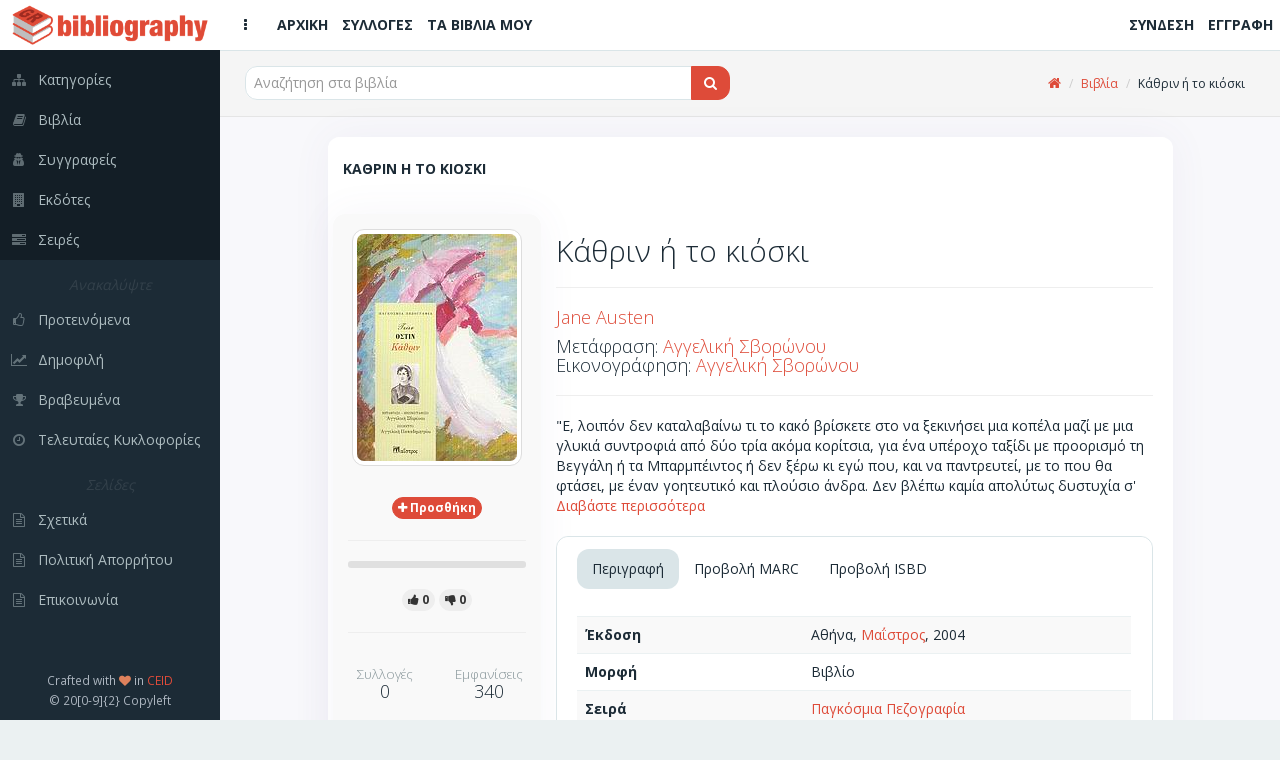

--- FILE ---
content_type: text/html; charset=utf-8
request_url: https://bibliography.gr/books/kathrin-h-to-kioski
body_size: 7653
content:
<!DOCTYPE html>
<html lang='el'>
  <!-- BEGIN HEAD -->
  <head>
    <meta charset="utf-8">
    <meta name="viewport" content="width=device-width, initial-scale=1.0">
    <title>Bibliography GR | Κάθριν ή το κιόσκι</title>
<meta name="description" content="&quot;Ε, λοιπόν δεν καταλαβαίνω τι το κακό βρίσκετε στο να ξεκινήσει μια κοπέλα μαζί με μια γλυκιά συντροφιά από δύο τρία ακόμα κορίτσια, για ένα υπέροχο ταξίδι με προορισμό τη Βεγγάλη ή τα">
<meta name="keywords" content="βιβλία, συγγραφείς, σειρές, εκδότες, προτάσεις, κριτικές, βιβλιογραφία, βιβλιοθήκες, συλλογές, κατάλογοι, ράφια, ανακαλύψτε, δημοφιλή, βραβευμένα">
<meta property="fb:app_id" content="449815188941887">
<meta name="twitter:title" content="Κάθριν ή το κιόσκι">
<meta name="twitter:site_name" content="Bibliography GR">
<meta name="twitter:site" content="@bibliographygr">
<meta name="twitter:card" content="summary">
<meta name="twitter:description" content="&quot;Ε, λοιπόν δεν καταλαβαίνω τι το κακό βρίσκετε στο να ξεκινήσει μια κοπέλα μαζί με μια γλυκιά συντροφιά από δύο τρία ακόμα κορίτσια, για ένα υπέροχο ταξίδι με προορισμό τη Βεγγάλη ή τα ...">
<meta name="twitter:image" content="https://bibliography.gr/uploads/book/uploaded_cover/90868/b92921.jpg">
<meta property="og:url" content="https://bibliography.gr/books/kathrin-h-to-kioski">
<meta property="og:site_name" content="Bibliography GR">
<meta property="og:title" content="Κάθριν ή το κιόσκι">
<meta property="og:image" content="https://bibliography.gr/uploads/book/uploaded_cover/90868/b92921_og.jpg">
<meta property="og:image:width" content="215">
<meta property="og:image:height" content="320">
<meta property="og:description" content="&quot;Ε, λοιπόν δεν καταλαβαίνω τι το κακό βρίσκετε στο να ξεκινήσει μια κοπέλα μαζί με μια γλυκιά συντροφιά από δύο τρία ακόμα κορίτσια, για ένα υπέροχο ταξίδι με προορισμό τη Βεγγάλη ή τα Μπαρμπέιντος ή δεν ξέρω κι εγώ που, και να παντρευτεί, με το που θα φτάσει, με έναν γοητευτικό και πλούσιο άνδρα. Δ...">
<meta property="og:type" content="books.book">
<meta property="og:books:isbn" content="960-8252-26-1">
<meta name="image" content="https://bibliography.gr/uploads/book/uploaded_cover/90868/b92921.jpg">
    <link rel="shortcut icon" type="image/png" href="/assets/icons/favicon-16x16-e60bb6264611981296433db33a4108574f74bbb633acea4fa4b9bae40c0cdd95.png" sizes="16x16" />
    <link rel="shortcut icon" type="image/png" href="/assets/icons/favicon-32x32-89c4fec4a76e13506b689f4a82ec8e72a2f6547648ab18476bbf0eb29826aff3.png" sizes="32x32" />
    <link rel="shortcut icon" type="image/png" href="/assets/icons/favicon-96x96-4f2216d0e77b17a7d55dec3c38f119fc0d617c42589ce2e3245c159a2b9c74e1.png" sizes="96x96" />
    <link rel="shortcut icon" type="image/png" href="/assets/icons/favicon-128x128-db6c130009900c65c07c38c9e0cbcdee0b28ba087f514e038d721e8d1144df94.png" sizes="128x128" />
    <link rel="shortcut icon" type="image/png" href="/assets/icons/favicon-196x196-cc622d64e59d980d7bfe9d3b5fea77a812166261687248bd03653ebcd9a6a5b0.png" sizes="196x196" />

    <!-- Apple Touch Icons -->
    <link rel="apple-touch-icon" type="image/png" href="/assets/icons/apple-touch-icon-57x57-08b5e7964a0311f250bc639dbe594ec0cc973d288e46d25ebc6b11a73f2630e2.png" sizes="57x57" />
    <link rel="apple-touch-icon" type="image/png" href="/assets/icons/apple-touch-icon-72x72-93631c28f827d95a85c5740cde657d2e0cbb4e1eb105b85101e2c781efbd32f1.png" sizes="72x72" />
    <link rel="apple-touch-icon" type="image/png" href="/assets/icons/apple-touch-icon-76x76-5122357b687230eb19e88651919652d878aeb87bba9930f4e5a3bb2a031e939a.png" sizes="76x76" />
    <link rel="apple-touch-icon" type="image/png" href="/assets/icons/apple-touch-icon-114x114-3b57d1bf6fa95b785152509ce9aff5ae7549f6017286902e96e01ee6a45d10e5.png" sizes="114x114" />
    <link rel="apple-touch-icon" type="image/png" href="/assets/icons/apple-touch-icon-120x120-b84b4f827332fff8d26d7828a81ab1d2440ca4b5a63ab3caf68ae61258a6c51d.png" sizes="120x120" />
    <link rel="apple-touch-icon" type="image/png" href="/assets/icons/apple-touch-icon-144x144-8c3aef34b255de6cc48c15b042af8c316570e2faa887f6e6cc797830f852fcc4.png" sizes="144x144" />
    <link rel="apple-touch-icon" type="image/png" href="/assets/icons/apple-touch-icon-152x152-5b921af7fa3bc332524b2e82e65cec86aceadf796962ec4f20555c72816eb19d.png" sizes="152x152" />

    <!-- Windows 8 Tile Icons -->
    <meta name="application-name" content="BibliographyGR"/>
    <meta name="msapplication-TileColor" content="#de4b39" />
    <meta name="msapplication-TileImage" content="icons/mstile-144x144.png" />
    <meta name="msapplication-square70x70logo" content="icons/mstile-70x70.png" />
    <meta name="msapplication-square150x150logo" content="icons/mstile-150x150.png" />
    <meta name="msapplication-wide310x150logo" content="icons/mstile-310x150.png" />
    <meta name="msapplication-square310x310logo" content="icons/mstile-310x310.png" />

    <link rel="stylesheet" media="all" href="/assets/application-280120d7d02af2d52e056cff0a218a37fa2ee2d1bfacc0db7b06141679f64ae5.css" />
    <script src="/assets/application-03190d6cbc5f295cecc848a328c797a5702afb0d97a005198e6de82f819a8c1e.js"></script>
    <script src="/assets/modernizr-24bf2e9157eaf4c783bb2417c7460eb76837461cc4f376ea5e42d7e2d41e581b.js"></script>

    <script type='application/ld+json'>
    {
      "@context":"http:\/\/schema.org",
      "@type":"WebSite",
      "@id":"#website",
      "url":"https:\/\/www.bibliography.gr\/",
      "name":"Bibliography.gr",
      "alternateName":"Elliniki vivliografia",
      "potentialAction":{
        "@type":"SearchAction",
        "target":"https:\/\/www.bibliography.gr\/search\/?q={search_term}",
        "query-input":"required name=search_term"
      }
    }
    </script>

	  <meta name="csrf-param" content="authenticity_token" />
<meta name="csrf-token" content="hVkSc7EDKnvWtgZCNseNFgTqPuCdSSNLX2MMvMo0iL31z71VAfPFlyvX2pzb4k4OAcPQZ83TRjDgNW5nO4R0sg" />
    

    <script> (function(i,s,o,g,r,a,m){i['GoogleAnalyticsObject']=r;i[r]=i[r]||function(){ (i[r].q=i[r].q||[]).push(arguments)},i[r].l=1*new Date();a=s.createElement(o), m=s.getElementsByTagName(o)[0];a.async=1;a.src=g;m.parentNode.insertBefore(a,m) })(window,document,'script','https://www.google-analytics.com/analytics.js','ga'); ga('create', 'UA-61773702-1', 'auto'); ga('send', 'pageview'); </script>
  </head>
  <!-- END HEAD -->

  <!-- BEGIN BODY -->
  <body class="books show">

    <!-- BEGIN PAGE WRAPER FOR LOADING SCREEN -->
    <div id="page-wrapper">

      <!-- BEGIN PAGE CONTAINER - THE WHOLE PAGE LIVES HERE -->
      <div id="page-container" class="header-fixed-top sidebar-visible-lg-full">

        <!-- BEGIN MAIN LEFT NAVIGATION SIDEBAR -->
<div id='sidebar'>
<div id='sidebar-brand'>
<a class="sidebar-title" href="/"><span class='sidebar-nav-mini-show'>
<img class="logo-xs" src="/assets/icons/apple-touch-icon-57x57-08b5e7964a0311f250bc639dbe594ec0cc973d288e46d25ebc6b11a73f2630e2.png" />
</span>
<span class='sidebar-nav-mini-hide'>
<img class="logo-full" src="/assets/logos/full_logo_6_sm-efae5311592cfdad94585159e6353fafaa3f8f03c0237ffdc076e220d2009aa9.png" />
</span>
</a></div>
<div id='sidebar-scroll'>
<div class='sidebar-content'>
<ul class='sidebar-nav visible-xs'>
<li><a href="/"><i class='fa fa-home sidebar-nav-icon'></i><span class='sidebar-nav-mini-hide'>Αρχική</span></a></li>
<li><a href="/shelves"><i class='fa fa-folder-open sidebar-nav-icon'></i><span class='sidebar-nav-mini-hide'>Συλλογές</span></a></li>
<li><a href="/books/my"><i class='fa fa-book sidebar-nav-icon'></i><span class='sidebar-nav-mini-hide'>Τα βιβλία μου</span></a></li>
</ul>
<ul class='sidebar-nav dark-bg'>
<li><a href="/categories"><i class='fa fa-sitemap sidebar-nav-icon'></i><span class='sidebar-nav-mini-hide'>Κατηγορίες</span></a></li>
<li><a href="/books"><i class='fa fa-book sidebar-nav-icon'></i><span class='sidebar-nav-mini-hide'>Βιβλία</span></a></li>
<li><a href="/authors"><i class='fa fa-user-secret sidebar-nav-icon'></i><span class='sidebar-nav-mini-hide'>Συγγραφείς</span></a></li>
<li><a href="/publishers"><i class='fa fa-building sidebar-nav-icon'></i><span class='sidebar-nav-mini-hide'>Εκδότες</span></a></li>
<li><a href="/series"><i class='fa fa-tasks sidebar-nav-icon'></i><span class='sidebar-nav-mini-hide'>Σειρές</span></a></li>
</ul>
<ul class='sidebar-nav'>
<li class='sidebar-separator'>
<i>
<span class='sidebar-nav-mini-hide'>Ανακαλύψτε</span>
</i>
</li>
<li><a href="/books/featured"><i class='fa fa-thumbs-o-up sidebar-nav-icon'></i><span class='sidebar-nav-mini-hide'>Προτεινόμενα</span></a></li>
<li><a href="/books/trending"><i class='fa fa-line-chart sidebar-nav-icon'></i><span class='sidebar-nav-mini-hide'>Δημοφιλή</span></a></li>
<li><a href="/books/awarded"><i class='fa fa-trophy sidebar-nav-icon'></i><span class='sidebar-nav-mini-hide'>Βραβευμένα</span></a></li>
<li><a href="/books/latest"><i class='fa fa-clock-o sidebar-nav-icon'></i><span class='sidebar-nav-mini-hide'>Τελευταίες Κυκλοφορίες</span></a></li>
</ul>
<ul class='sidebar-nav'>
<li class='sidebar-separator'>
<i>
<span class='sidebar-nav-mini-hide'>Σελίδες</span>
</i>
</li>
<li><a href="/pages/about"><i class='fa fa-file-text-o sidebar-nav-icon'></i><span class='sidebar-nav-mini-hide'>Σχετικά</span></a></li>
<li><a href="/pages/privacy-policy"><i class='fa fa-file-text-o sidebar-nav-icon'></i><span class='sidebar-nav-mini-hide'>Πολιτική Απορρήτου</span></a></li>
<li><a href="/pages/contact"><i class='fa fa-file-text-o sidebar-nav-icon'></i><span class='sidebar-nav-mini-hide'>Επικοινωνία</span></a></li>
</ul>
</div>
</div>
<div class='sidebar-content sidebar-nav-mini-hide' id='sidebar-extra-info'>
<div class='text-center'>
<small>
Crafted with
<i class='fa fa-heart text-danger'></i>
in
<a href='https://www.ceid.upatras.gr/' target='_blank'>CEID</a>
</small>
<br>
<small>© 20[0-9]{2} Copyleft</small>
</div>
</div>
</div>
<!-- END MAIN LEFT NAVIGATION SIDEBAR -->


        <!-- BEGIN MAIN CONTAINER - THE MAIN PAGE - INCL TOP HEADER - EXCL SIDE MENUS -->
        <div id="main-container">

                    <!-- BEGIN HEADER -->
          <header class="navbar navbar-default navbar-fixed-top">
            <ul class="nav navbar-nav-custom">
              <li>
                <a href="javascript:void(0)" onclick="App.sidebar('toggle-sidebar');">
                <i class="fa fa-ellipsis-v fa-fw animation-fadeInRight" id="sidebar-toggle-mini"></i>
                <i class="fa fa-bars fa-fw animation-fadeInRight" id="sidebar-toggle-full"></i>
                </a>
              </li>
              <li><a class="hidden-xs" href="/"><i class=''></i><strong>ΑΡΧΙΚΗ</strong></a></li>
              <li><a class="hidden-xs" href="/shelves"><i class=''></i><strong>ΣΥΛΛΟΓΕΣ</strong></a></li>
              <li><a class="hidden-xs" href="/books/my"><i class=''></i><strong>ΤΑ ΒΙΒΛΙΑ ΜΟΥ</strong></a></li>

            </ul>

            <a class="navbar-brand visible-xs" href="/"><img src="/assets/logos/logo120-c83c2f93ea9e4c07ef453d7fc5a54807a2365f97a64fcf4ecdad4ec8e3a94381.png" /></a>

            <ul class="nav navbar-nav-custom pull-right">
                <li><a class="hidden-xs" href="/users/sign_in"><i class=''></i><strong>ΣΥΝΔΕΣΗ</strong></a></li>
                <li><a class="hidden-xs" href="/users/sign_up"><i class=''></i><strong>ΕΓΓΡΑΦΗ</strong></a></li>
                <li><a class="visible-xs" href="/users/sign_in"><i class='fa fa-sign-in'></i><strong></strong></a></li>
                <li><a class="visible-xs" href="/users/sign_up"><i class='fa fa-user-plus'></i><strong></strong></a></li>
            </ul>
          </header>
          <!-- END HEADER -->


          <div id="fb-root"></div>

          <!-- BEGIN PAGE CONTENT - EXCL ALL MENUS AND SIDEBARS -->
          <div id="page-content" >
            
            
            <div class='content-header'>
<div class='row'>
<div class='col-sm-6'>
<div class='header-section'>

<form action="/books" accept-charset="UTF-8" method="get">
  <div class="input-group">

    <span id="remote">
      <input type="text" name="q" id="q" class="typeahead form-control input-md" placeholder="Αναζήτηση στα βιβλία" autocomplete="off" />
    </span>

    <span class="input-group-btn">
      <button type="submit" class="btn btn-md btn-effect-ripple btn-primary">
          <i class="fa fa-search"></i>
</button>    </span>
  </div>
</form>
</div>
</div>
<div class='col-sm-6 hidden-xs'>
<div class='header-section'>
<ul class='breadcrumb breadcrumb-top'>
<li><a href="https://bibliography.gr/"><i class="fa fa-home"></i></a></li>
<li><a href="https://bibliography.gr/books">Βιβλία</a></li>
<li>Κάθριν ή το κιόσκι</li>
</ul>

</div>
</div>
</div>
</div>

<div class='row'>
<div class='col-sm-10 col-sm-offset-1'>
<div class='block full'>
<div class='block-title'>
<div class='block-options pull-right'>
</div>
<h1>Καθριν η το κιοσκι</h1>
</div>
<div class='row'>
<div class='col-sm-3'>
<div class='row'>
<div class='widget'>
<div class='widget-content themed-background-muted text-center clearfix'>
<img alt="book_cover" class="img-thumbnail" src="/uploads/book/uploaded_cover/90868/b92921.jpg" />
</div>
<div class='widget-content themed-background-muted text-center'>
<div class='collections-btn-90868'>
<a data-toggle="tooltip" data-placement="left" title="Προσθήκη σε συλλογές" class="btn btn-effect-ripple btn-xs btn-primary" href="/users/sign_in"><i class='fa fa-plus'></i>
<strong class='hidden-xs'>
<span> Προσθήκη</span>
</strong>
</a></div>

<hr>
<div class="progress progress-mini">
  <div class="progress-bar progress-bar-success recommendations-bar-90868"
    role="progressbar"
    aria-valuenow=0
    aria-valuemin="0" aria-valuemax=0
    style=width:0%></div>
</div>


<a data-toggle="tooltip" data-placement="top" title="Το Προτείνω" class="btn btn-xs btn-like btn-effect-ripple btn-default" href="/users/sign_in">
    <i class="fa fa-thumbs-up"></i><strong><span> 0</span></strong>
</a>
<a data-toggle="tooltip" data-placement="top" title="Δεν Το Προτείνω" class="btn btn-xs btn-dislike btn-effect-ripple btn-default" href="/users/sign_in">
    <i class="fa fa-thumbs-down"></i><strong><span> 0</span></strong>
</a>

<hr>
<div class='row text-center'>
<div class='col-xs-6'>
<h4 class='widget-heading'>
<small>Συλλογές</small>
<br>
0
</h4>
</div>
<div class='col-xs-6'>
<h4 class='widget-heading'>
<small>Εμφανίσεις</small>
<br>
340
</h4>
</div>
<div class='col-xs-6'>
<h4 class='widget-heading'>
<small>Επισκέπτες</small>
<br>
34
</h4>
</div>
</div>
</div>
</div>
</div>
</div>
<div class='col-sm-9'>
<h2>
Κάθριν ή το κιόσκι
<br>
<small></small>
</h2>
<hr>
<h4><a href="/authors/jane-austen">Jane Austen</a></h4>
<h4>Μετάφραση: <a href="/authors/aggelikh-sborwnou">Αγγελική Σβορώνου</a><br />Εικονογράφηση: <a href="/authors/aggelikh-sborwnou">Αγγελική Σβορώνου</a><br /></h4>
<hr>
<article class='description'>
"Ε, λοιπόν δεν καταλαβαίνω τι το κακό βρίσκετε στο να ξεκινήσει μια κοπέλα μαζί με μια γλυκιά συντροφιά από δύο τρία ακόμα κορίτσια, για ένα υπέροχο ταξίδι με προορισμό τη Βεγγάλη ή τα Μπαρμπέιντος ή δεν ξέρω κι εγώ που, και να παντρευτεί, με το που θα φτάσει, με έναν γοητευτικό και πλούσιο άνδρα. Δεν βλέπω καμία απολύτως δυστυχία σ' αυτό."<br>Η συμπάθεια της Τζέιν Όστιν προς τις μη συμβατικές ηρωίδες της είναι εμφανής. Κάτι τέτοιο μπορεί να πιστοποιήσει η κριτική της στάση απέναντι στον καθαρό ρομαντισμό που εξυμνούσε ο 18ος αιώνας, καλλιεργώντας πάθη, προκαταλήψεις, επιφανειακά πρότυπα και ανισότητες.<br>
</article>
<br>
<div class='block full'>
<div class='block-title'>
<ul class='nav nav-tabs' data-toggle='tabs'>
<li class='active'>
<a href='#block-tabs-desc'>Περιγραφή</a>
</li>
<li>
<a href='#block-tabs-marc'>Προβολή MARC</a>
</li>
<li>
<a href='#block-tabs-isbd'>Προβολή ISBD</a>
</li>
</ul>
</div>
<div class='tab-content'>
<div class='tab-pane active' id='block-tabs-desc'>
<table class='table table-striped'>
<tbody>
<tr><td><strong>Έκδοση</strong></td><td>Αθήνα, <a href="/publishers/maistros">Μαΐστρος</a>, 2004</td></tr>
<tr><td><strong>Μορφή</strong></td><td>Βιβλίο</td></tr>
<tr><td><strong>Σειρά</strong></td><td><a href="/books?series=%CE%A0%CE%B1%CE%B3%CE%BA%CF%8C%CF%83%CE%BC%CE%B9%CE%B1+%CE%A0%CE%B5%CE%B6%CE%BF%CE%B3%CF%81%CE%B1%CF%86%CE%AF%CE%B1">Παγκόσμια Πεζογραφία</a></td></tr>

<tr><td><strong>Τίτλος Πρωτοτύπου</strong></td><td>Catharine, or the bower</td></tr>
<tr><td><strong>Γλώσσα Πρωτοτύπου</strong></td><td>Αγγλικά</td></tr>
<tr><td><strong>Θέματα</strong></td><td><a href="/categories/agglikh-pezografia-mythistorhma">Αγγλική πεζογραφία - Μυθιστόρημα</a></td></tr>

<tr><td><strong>ISBN</strong></td><td>960-8252-26-1</td></tr>
<tr><td><strong>ISBN-13</strong></td><td>978-960-8252-26-4</td></tr>


<tr><td><strong>Φυσική περιγραφή</strong></td><td>137σ., Μαλακό εξώφυλλο, 17x12εκ.</td></tr>
<tr><td><strong>Τιμή</strong></td><td>€ 9.0, (Τελ. ενημ: 2005-02-25)</td></tr>
<tr><td><strong>Διαθεσιμότητα</strong></td><td>Κυκλοφορεί</td></tr>
</tbody>
</table>
</div>
<div class='tab-pane' id='block-tabs-marc'>
<table class='table table-striped table-condensed'>
<tbody>
<tr><td><strong>LEADER</strong></td><td colspan="2">          22        4500</td></tr>
<tr><td><strong>001</strong></td><td colspan="2">90868</td></tr><tr><td><strong>005</strong></td><td colspan="2">20200829003052.362</td></tr>
<tr><td><strong>020</strong></td><td>##</td><td><strong>|a</strong> 9608252261</td></tr><tr><td><strong>020</strong></td><td>##</td><td><strong>|a</strong> 9789608252264</td></tr><tr><td><strong>041</strong></td><td>1#</td><td><strong>|a</strong> ελληνικά <strong>|h</strong> αγγλικά</td></tr><tr><td><strong>082</strong></td><td>14</td><td><strong>|a</strong> 823 <strong>|2</strong> 23</td></tr><tr><td><strong>100</strong></td><td>1#</td><td><strong>|a</strong> Austen, Jane <strong>|d</strong> 1775-1817</td></tr><tr><td><strong>245</strong></td><td>10</td><td><strong>|a</strong> Κάθριν ή το κιόσκι <strong>|c</strong> Jane Austen</td></tr><tr><td><strong>260</strong></td><td>##</td><td><strong>|a</strong> Αθήνα <strong>|b</strong> Μαΐστρος <strong>|c</strong> 2004</td></tr><tr><td><strong>300</strong></td><td>##</td><td><strong>|a</strong> 137σ. <strong>|b</strong> Μαλακό εξώφυλλο <strong>|c</strong> 17x12εκ.</td></tr><tr><td><strong>490</strong></td><td>0#</td><td><strong>|a</strong> Παγκόσμια Πεζογραφία</td></tr><tr><td><strong>650</strong></td><td>#1</td><td><strong>|a</strong> Αγγλική πεζογραφία - Μυθιστόρημα</td></tr><tr><td><strong>700</strong></td><td>1#</td><td><strong>|a</strong> Σβορώνου, Αγγελική <strong>|e</strong> μετάφραση</td></tr><tr><td><strong>700</strong></td><td>1#</td><td><strong>|a</strong> Σβορώνου, Αγγελική <strong>|e</strong> εικονογράφηση</td></tr><tr><td><strong>765</strong></td><td>1#</td><td><strong>|t</strong> Catharine, or the bower</td></tr><tr><td><strong>903</strong></td><td>##</td><td><strong>|a</strong> €9.0</td></tr>
</tbody>
</table>
</div>
<div class='tab-pane' id='block-tabs-isbd'>
<table class='table table-striped'>
<tbody>
<tr><td><strong>Τίτλος</strong></td><td>Κάθριν ή το κιόσκι / Jane Austen ; μετάφραση Αγγελική Σβορώνου, εικονογράφηση Αγγελική Σβορώνου</td></tr>
<tr><td><strong>Κύριος Συγγραφέας</strong></td><td><a href="/authors/jane-austen">Jane Austen</a></td></tr>
<tr><td><strong>Άλλοι Συγγραφείς</strong></td><td><a href="/authors/aggelikh-sborwnou">Αγγελική Σβορώνου</a>, <a href="/authors/aggelikh-sborwnou">Αγγελική Σβορώνου</a></td></tr>
<tr><td><strong>Έκδοση</strong></td><td>Αθήνα, <a href="/publishers/maistros">Μαΐστρος</a>, 2004</td></tr>
<tr><td><strong>Μορφή</strong></td><td>Βιβλίο</td></tr>
<tr><td><strong>Τίτλος Πρωτοτύπου</strong></td><td>Catharine, or the bower</td></tr>
<tr><td><strong>Γλώσσα Πρωτοτύπου</strong></td><td>Αγγλικά</td></tr>
<tr><td><strong>Σειρά</strong></td><td>Παγκόσμια Πεζογραφία</td></tr>
<tr><td><strong>Θέματα</strong></td><td><a href="/categories/agglikh-pezografia-mythistorhma">Αγγλική πεζογραφία - Μυθιστόρημα</a></td></tr>
<tr><td><strong>ISBN</strong></td><td>960-8252-26-1</td></tr>
<tr><td><strong>ISBN-13</strong></td><td>978-960-8252-26-4</td></tr>


<tr><td><strong>Φυσική περιγραφή</strong></td><td>137σ., Μαλακό εξώφυλλο, 17x12εκ.</td></tr>
</tbody>
</table>
</div>
</div>
</div>
<h4 class='sub-header'>
Σχόλια/Κριτικές
</h4>
<div class='widget'>
<div class='widget-content themed-background-muted'>
<ul class='media-list push comments-list' id='reviews-list'>
<a href="/users/sign_in">Συνδεθείτε για να δημοσιεύσετε κριτικές</a>
</ul>

</div>
</div>
</div>
</div>
</div>
</div>
</div>
<div class='row'>
<div class='col-sm-10 col-sm-offset-1'>
<div class='widget'>
<div class='widget-content widget-content-mini'>
<i class="fa fa-book"></i>
<strong> Περισσότερα από Αγγλική πεζογραφία - Μυθιστόρημα</strong>
</div>
<div class='widget-content'>
<div class='row'>
<div class='col-xs-12'>
<div class='book-container'>
<div class='row'>
<div class='col-xs-6 col-md-4 col-lg-2'>
<div class='book-box'>
<a href="/books/o-kyklos-twn-xamenwn-kallitexnwn"><div class='book-cover'>
<img alt="book_cover" src="/uploads/book/uploaded_cover/714/b828.jpg" />
</div>
<div class='book-title'>
Ο κύκλος των χαμένων καλλιτεχνών
</div>
</a></div>
</div>
<div class='col-xs-6 col-md-4 col-lg-2'>
<div class='book-box'>
<a href="/books/frankenstain-lyomenos"><div class='book-cover'>
<img alt="book_cover" src="/uploads/book/uploaded_cover/6905/b7234.jpg" />
</div>
<div class='book-title'>
Φρανκενστάιν λυόμενος
</div>
</a></div>
</div>
<div class='col-xs-6 col-md-4 col-lg-2'>
<div class='book-box'>
<a href="/books/h-istoria-tou-tom-tzoouns-enos-ekthetou-f78642ae-ad2f-4213-93e4-d84eddc74d88"><div class='book-cover'>
<img alt="book_cover" src="/uploads/book/uploaded_cover/33760/b34718.jpg" />
</div>
<div class='book-title'>
Η ιστορία του Τομ Τζόουνς ενός έκθετου
</div>
</a></div>
</div>
<div class='col-xs-6 col-md-4 col-lg-2'>
<div class='book-box'>
<a href="/books/o-prodoths"><div class='book-cover'>
<img alt="book_cover" src="/uploads/book/uploaded_cover/41577/b42706.jpg" />
</div>
<div class='book-title'>
Ο προδότης
</div>
</a></div>
</div>
<div class='col-xs-6 col-md-4 col-lg-2'>
<div class='book-box'>
<a href="/books/to-kako-paidi"><div class='book-cover'>
<img alt="book_cover" src="/uploads/book/uploaded_cover/66601/b68436.jpg" />
</div>
<div class='book-title'>
Το κακό παιδί
</div>
</a></div>
</div>
<div class='col-xs-6 col-md-4 col-lg-2'>
<div class='book-box'>
<a href="/books/to-telos-tou-kalokairiou-9385d696-1bf6-43fb-b62c-0a28e2f546f2"><div class='book-cover'>
<img alt="book_cover" src="/uploads/book/uploaded_cover/68500/b70384.jpg" />
</div>
<div class='book-title'>
Το τέλος του καλοκαιριού
</div>
</a></div>
</div>
<div class='col-xs-6 col-md-4 col-lg-2'>
<div class='book-box'>
<a href="/books/tragiko-intermetzo"><div class='book-cover'>
<img alt="book_cover" src="/uploads/book/uploaded_cover/70391/b72301.jpg" />
</div>
<div class='book-title'>
Τραγικό ιντερμέτζο
</div>
</a></div>
</div>
<div class='col-xs-6 col-md-4 col-lg-2'>
<div class='book-box'>
<a href="/books/h-kapetanissa-kai-o-komhs"><div class='book-cover'>
<img alt="book_cover" src="/uploads/book/uploaded_cover/153417/b156369.jpg" />
</div>
<div class='book-title'>
Η καπετάνισσα και ο κόμης
</div>
</a></div>
</div>
<div class='col-xs-6 col-md-4 col-lg-2'>
<div class='book-box'>
<a href="/books/h-oxi-kai-toso-teleia-zwh-mou-57a2057b-0535-490e-96ab-3213249dc0bf"><div class='book-cover'>
<img alt="book_cover" src="/uploads/book/uploaded_cover/216112/b219329.jpg" />
</div>
<div class='book-title'>
Η όχι και τόσο, τέλεια ζωή μου
</div>
</a></div>
</div>
<div class='col-xs-6 col-md-4 col-lg-2'>
<div class='book-box'>
<a href="/books/tzehn-eir"><div class='book-cover'>
<img alt="book_cover" src="/uploads/book/uploaded_cover/234255/b236256.jpg" />
</div>
<div class='book-title'>
Τζέην Έϋρ
</div>
</a></div>
</div>
<div class='col-xs-6 col-md-4 col-lg-3'>
<div class='book-box'>
<a href="/books/o-pyrgos-twn-kataigidwn-1d9bc491-0b04-45af-9265-07b5b0d01e08"><div class='book-cover'>
<img alt="book_cover" src="/uploads/book/uploaded_cover/234494/b236501.jpg" />
</div>
<div class='book-title'>
Ο πύργος των καταιγίδων
</div>
</a></div>
</div>
<div class='col-xs-6 col-md-4 col-lg-2'>
<div class='book-box'>
<a href="/books/oute-dekara-parapanw"><div class='book-cover'>
<img alt="book_cover" src="/uploads/book/uploaded_cover/247680/b249593.jpg" />
</div>
<div class='book-title'>
Ούτε δεκάρα παραπάνω
</div>
</a></div>
</div>
</div>
</div>
</div>
</div>
<div class='row'>
<div class='col-xs-12'>
<div class='text-right'>
<small><a href="/categories/agglikh-pezografia-mythistorhma">Περισσότερα</a></small>
</div>
</div>
</div>
</div>
</div>

</div>
</div>
<script type='application/ld+json'>
{
"@context": "https://schema.org",
"@type": "WebPage",
"breadcrumb": "Αρχική > Βιβλία > Κάθριν ή το κιόσκι",
"mainEntity":{
"@type": "Book",
"author": "https://bibliography.gr/authors/jane-austen",
"bookFormat": "http://schema.org/Book",
"datePublished": "2004",
"image": "https://bibliography.gr/uploads/book/uploaded_cover/90868/b92921.jpg",
"inLanguage": "Ελληνικά",
"isbn": "960-8252-26-1",
"name": "Κάθριν ή το κιόσκι",
"numberOfPages": "137",
"offers": {
"@type": "Offer",
"availability": "http://schema.org/InStock",
"price": "9.0",
"priceCurrency": "EUR"
},
"publisher": "Μαΐστρος"
}
}
</script>

          </div>
          <!-- END PAGE CONTENT - EXCL ALL MENUS AND SIDEBARS -->

        </div>
        <!-- END MAIN CONTAINER - THE MAIN PAGE - INCL TOP HEADER - EXCL SIDE MENUS -->

      </div>
      <!-- END PAGE CONTAINER -->
    </div>
    <!-- END PAGE WRAPER FOR LOADING SCREEN -->

  </body>
  <!-- END BODY -->
</html>


--- FILE ---
content_type: text/plain
request_url: https://www.google-analytics.com/j/collect?v=1&_v=j102&a=1678016556&t=pageview&_s=1&dl=https%3A%2F%2Fbibliography.gr%2Fbooks%2Fkathrin-h-to-kioski&ul=en-us%40posix&dt=Bibliography%20GR%20%7C%20%CE%9A%CE%AC%CE%B8%CF%81%CE%B9%CE%BD%20%CE%AE%20%CF%84%CE%BF%20%CE%BA%CE%B9%CF%8C%CF%83%CE%BA%CE%B9&sr=1280x720&vp=1280x720&_u=IEBAAEABAAAAACAAI~&jid=93310376&gjid=1763178512&cid=1215636071.1768522737&tid=UA-61773702-1&_gid=977950292.1768522737&_r=1&_slc=1&z=1097570550
body_size: -450
content:
2,cG-1J2FLVMJNF